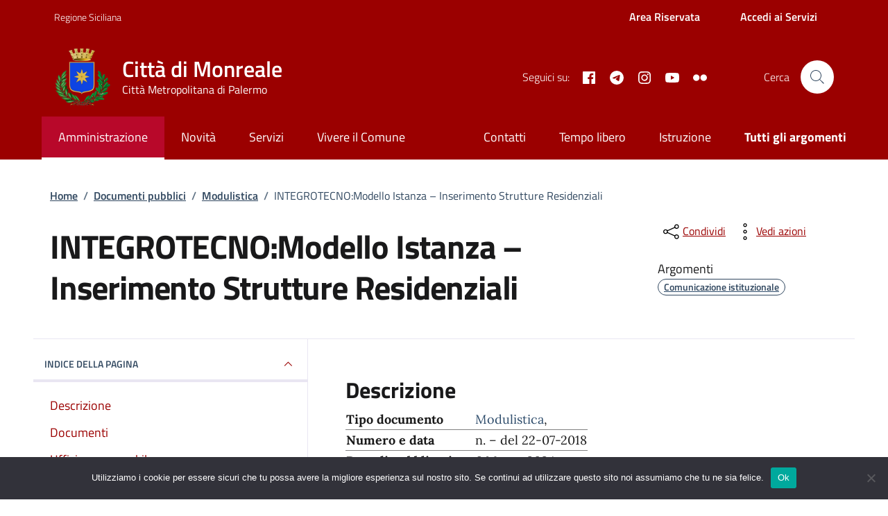

--- FILE ---
content_type: text/javascript
request_url: https://www.comune.monreale.pa.it/wp-content/themes/design-comuni-delisa-theme/assets/js/rating.js
body_size: 696
content:
const eventName="feedback-submit",submitRating=()=>{const t=document.querySelector("#rating-feedback");t.innerHTML="";
var result = document.querySelector('input[name="orig"]');
var e;
if (result !== null) {
    e = result.defaultValue;
} else {
    e = [location.protocol, "//", location.host, location.pathname].join("");
} 
let n=document.querySelector("title").innerText;n?.includes("Risultati della ricerca per")&&(n="Risultati di ricerca");var a=document.querySelector('input[name="ratingA"]:checked')?.value||null,r=3<a?document.querySelector('input[name="rating1"]:checked'):document.querySelector('input[name="rating2"]:checked'),r=(r?r.parentElement:null)?.querySelector("label")?.innerHTML||null,o=document.querySelector("#formGroupExampleInputWithHelp")?.value||null,a={title:n,star:a,radioResponse:r,freeText:o,page:e};fetch(data.ajaxurl,{method:"POST",credentials:"same-origin",headers:{"Content-Type":"application/x-www-form-urlencoded","Cache-Control":"no-cache"},body:new URLSearchParams({action:"save_rating",...a})}).then(e=>{if(!e.ok)throw new Error("");t.innerHTML="Grazie, il tuo parere ci aiuterà a migliorare il servizio!"}).catch(e=>{t.innerHTML="Ops, qualcosa è andato storto."})};document.addEventListener(eventName,()=>submitRating());
